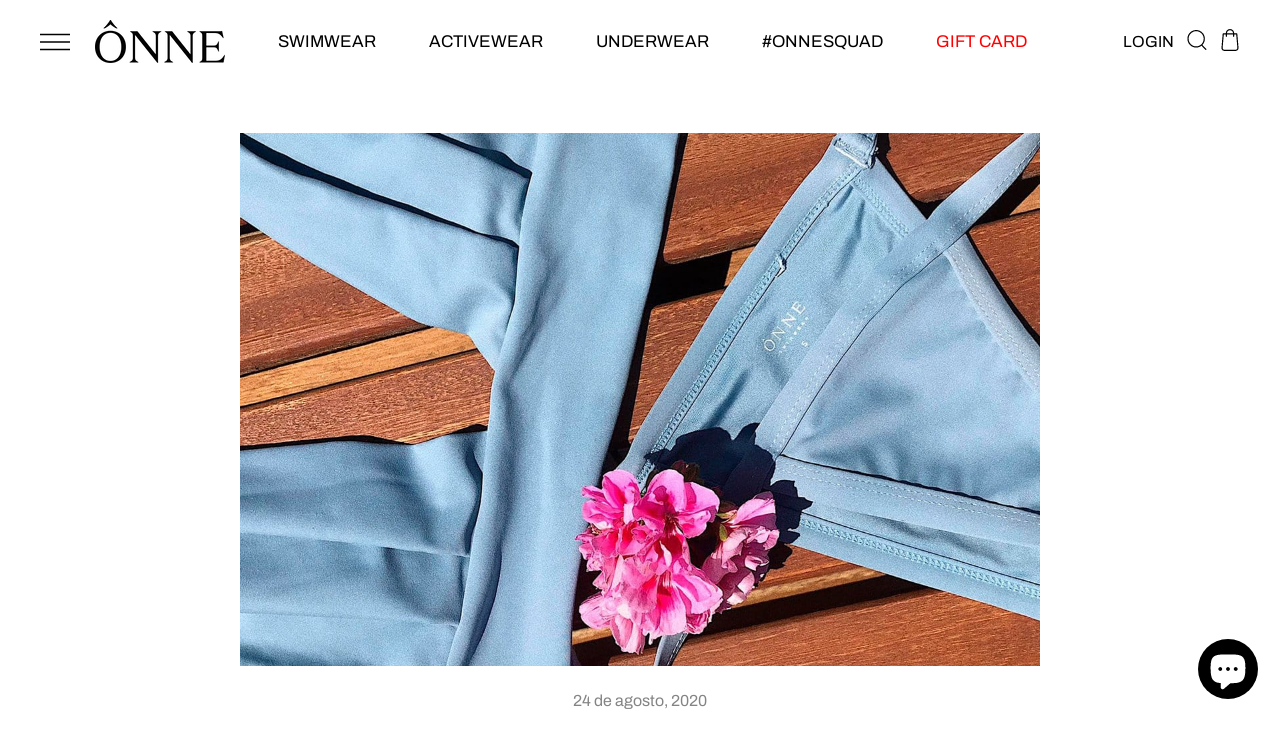

--- FILE ---
content_type: text/css
request_url: https://onneswimwear.com/cdn/shop/t/79/assets/custom_style.css?v=42718262724380247481767763175
body_size: 12157
content:
*:focus{outline:none!important}.js-drawer-open .main-content:after,.js-drawer-closing .main-content:after{background:transparent!important}.site-header__logo{margin:0}.site-header__search-input{font-size:16px;font-weight:400}.cart-link .icon--bag{width:20px;height:22px}.site-header{padding:20px 0;box-shadow:none}.site-nav__link--underline:after{border-bottom:2px solid #d7a495}.site-nav--has-dropdown .site-nav__link--underline:after{border-bottom:2px solid #d7a495}.site-nav__item{margin:0 10px}.slideshow__slide .hero__link a.site-nav__icons svg.icon--bag{width:20px;height:24px}.collection-custom-collection-1 .grid-product{clear:none!important}.collection-custom-collection-3 .grid--uniform .medium-up--one-half:nth-of-type(odd),.collection-custom-collection-3 .grid .medium-up--one-half:nth-of-type(odd){clear:both}div#qab_bar{letter-spacing:.05em;text-transform:uppercase;padding:18px 10px 15px!important;background-color:#329821!important;color:#fff!important}span#qab_message{font-size:16px!important}.doubly-wrapper{display:inline-block!important;vertical-align:middle;text-decoration:none;padding:0;white-space:nowrap;color:#363946;float:none!important}.doubly-nice-select .option.selected{font-weight:400!important}.hero .slick-dots{right:50px;top:50%;bottom:inherit!important}@media (min-width: 0px){.hero .slick-dots{width:auto;left:inherit}}@media (min-width: 690px){.hero .slick-dots{width:50px;left:20px}}.hero .slick-dots li{margin:15px 0!important;width:12px;height:12px;display:block}.hero .slick-dots li button:before{width:12px;height:12px;background:#000;opacity:.3}.slick-slider .slick-dots li.slick-active,.slick-slider .slick-dots li.slick-active button,.slick-slider .slick-dots li.slick-active button:before{width:12px;height:12px}.slick-dots li button:hover:before,.slick-dots li button:focus:before{opacity:1}.hero .slick-dots li.slick-active button:after{position:absolute;left:-4px;top:-4px;width:20px;height:20px;content:"";border:1px solid #000;border-radius:100%}.home_featured_collections .collection-image--square{padding-bottom:70%}.home_featured_collections{padding:0}.home_featured_collection{padding:0;margin:30px 0}.slideshow__slide .hero__link a{font-size:16px;padding:0 30px;height:50px;line-height:50px;letter-spacing:0}.hero__text-content .hero__link{margin-top:35px}.collection-item__title--overlaid-box>span{color:#fff;font-weight:300;font-size:32px;line-height:32px;background:transparent;text-transform:uppercase;letter-spacing:1px}.collection-item--overlaid-box:hover .collection-item__title--overlaid-box>span{color:#be8080}.collection-item:not(.collection-item--below):after{content:"";position:absolute;top:0;right:0;bottom:0;left:0;background-color:#000;opacity:.2;transition:opacity .8s ease}.collection-item:hover:not(.collection-item--below):after{opacity:.5}.section-header__title{margin-bottom:0;font-size:38px;line-height:44px;text-align:left;text-transform:uppercase;color:#000;font-weight:700}.section-header__title span{display:block;font-size:28px;line-height:28px;color:#e9c6ab}.section-header{margin-bottom:20px}.grid-product__title{font-weight:400;font-size:14px;line-height:20px;letter-spacing:1px;text-transform:uppercase;margin-bottom:0}.grid-product__price{font-size:14px;line-height:20px;text-align:center;text-transform:uppercase;margin:0;font-weight:600}span.ctm_color_count{font-size:14px;font-weight:600;color:#000;text-transform:uppercase}a.section-header__link{font-style:normal;font-weight:400;font-size:14px;line-height:14px;letter-spacing:.1em;text-transform:uppercase;color:#000;height:50px;padding:0 35px;line-height:50px}a.section-header__link:hover{background:#000;color:#fff}.grid-product__tag.grid-product__tag--sold-out{background-color:#000;color:#fff;padding:10px;border-radius:0 0 0 12px;text-transform:uppercase;font-size:12px;letter-spacing:1px}.grid-product__meta_cv{padding:20px 0 6px}.grid-product__meta{padding:0;text-align:left;display:flex;justify-content:space-between}.grid-product__meta_cv .new__label{font-size:20px;text-transform:uppercase;font-weight:700;display:block;line-height:20px;margin-bottom:5px}.quick-product__btn{background:#000c;padding:0 15px;height:50px;line-height:50px;font-size:16px;left:0;right:0;text-transform:uppercase}.grid-product__content:hover .grid-product__title{color:#000;text-decoration:underline}.footer__title{margin-bottom:15px;font-size:21px;line-height:25px;letter-spacing:0;text-transform:uppercase;font-weight:700}.site-footer .site-footer__linklist a{font-size:14px;line-height:27px;padding:0;text-transform:uppercase}.site-footer .site-footer__linklist a:hover{color:#000}.site-footer .footer__collapsible p{font-size:14px;line-height:24px}.footer__social li a{color:#d7a495}.footer__social li a:hover{color:#fff}.footer__newsletter,.footer__newsletter-input{max-width:100%}.footer__newsletter-input{max-width:100%;border:0;background:#fff;color:#9b9797;height:50px;padding:0 10px;line-height:50px;font-size:16px!important}.footer__newsletter-input::-webkit-input-placeholder{color:#9b9797}.footer__newsletter-input::-moz-placeholder{color:#9b9797}.footer__newsletter-input:-ms-input-placeholder{color:#9b9797}.footer__newsletter-input:-moz-placeholder{color:#9b9797}.footer__newsletter-btn .icon{display:none}.footer__newsletter-btn-label{display:block;font-size:16px;line-height:16px;text-align:center;letter-spacing:.1em;font-weight:400;text-transform:uppercase}.footer__newsletter-btn{position:absolute;top:50%;transform:translateY(-50%);right:0;color:#fff;height:50px;background:#d7a495;padding:0 15px}.payment-icons .icon{width:30px;height:30px;filter:grayscale(1)}ul.inline-list.payment-icons{padding-top:15px;border-top:1px solid rgba(255,255,255,.2)}.site-footer{padding-bottom:20px}ul+.footer__small-text{padding:7.5px 0 0}p.footer__copy-text{text-align:center;font-weight:400;font-size:14px;line-height:1.3em;margin:10px 0 20px;color:#9a9a9a}.cart-link__bubble--visible{display:block;position:absolute;top:-3px;right:-5px;width:15px;height:15px;background-color:#000;border:0;border-radius:50%;font-size:9px;text-align:center;line-height:17px;color:#fff;font-weight:400}button.site-nav__link.js-drawer-open-nav svg{width:30px;height:20px;float:left}.collection-content{padding-top:30px}.breadcrumbs__cv{margin-bottom:20px;margin-top:20px}.collection-content .page-full{padding:0 80px}.drawer a.view_cart_btn{background:#fff;color:#000;margin-bottom:4px;letter-spacing:0;font-weight:400;font-size:9px;border:1px solid #ffffff}.drawer .cart__checkout{letter-spacing:0;font-weight:400;font-size:14px}.modal--square .modal__centered-content::-webkit-scrollbar{width:6px}.modal--square .modal__centered-content::-webkit-scrollbar-track{background:#eaeaea}.modal--square .modal__centered-content::-webkit-scrollbar-thumb{background:#d7a495}.modal--square .modal__centered-content::-webkit-scrollbar-thumb:hover{background:#ab7667}.product-single__title{margin-bottom:10px;font-size:30px;line-height:38px;font-weight:400;text-transform:uppercase}.js-qty__adjust--minus{border-right:0}.js-qty__adjust--plus{border-left:0}.js-qty__adjust{padding:0 10px}.js-qty__adjust:hover{background:transparent}.product__quantity label{display:none}.variant-input-wrap{min-width:200px}.variant-input-wrap select{width:100%}.product__price{margin:0 5px 10px 0;font-size:28px;line-height:32px;display:inline-block;font-weight:700}.social-sharing__title{display:none}.product-single__meta .social-sharing{margin-top:30px;text-align:left;border-top:1px solid #9B9797;padding:15px 0}.social-sharing__link{color:#d7a495}.social-sharing .icon{height:22px;width:22px}nav.breadcrumb a{color:#000;text-transform:capitalize;font-size:17px}.breadcrumb .divider{color:#000;margin:0 5px;font-size:17px}.breadcrumb span.current{font-size:17px;color:#000;font-weight:600}.collapsibles-wrapper ul#tabs-nav{margin:0;list-style-type:none;display:flex;justify-content:space-around;border-bottom:1px solid #9B9797}.collapsibles-wrapper ul#tabs-nav li{width:100%;margin:0;padding:0 0 10px}.collapsibles-wrapper ul#tabs-nav li a{color:#9b9797;font-weight:400;font-size:16px;line-height:16px}.collapsibles-wrapper ul#tabs-nav li.active a{color:#000}.collapsibles-wrapper ul#tabs-nav li.active a:after{position:absolute;left:0;right:0;bottom:-1px;background:#000;height:1px;width:100%}.collapsibles-wrapper--border-bottom{border-bottom:0}.collapsibles-wrapper .tab-content{padding:15px 0}.collapsibles-wrapper .tab-content p{margin-bottom:0;font-style:normal;font-weight:400;font-size:16px;line-height:26px}.product-single__description.rte{margin:0}.product-single__meta .social-sharing{float:left;width:100%}.collapsibles-wrapper .tab-content img{float:left;max-width:150px}.collapsibles-wrapper .tab-content table{float:right;width:calc(100% - 160px);text-align:center;border-spacing:0;background:#fff}.collapsibles-wrapper .tab-content table td{text-align:center;padding:7px 10px;background:transparent}.collapsibles-wrapper .tab-content table tr:nth-child(2n){background:#d7a49533}.collapsibles-wrapper .tab-content table tr:nth-child(odd){background:#fff}.product-single__form{margin-bottom:30px;margin-top:20px}.color-swatch{width:30px;height:30px;border-radius:100%;overflow:hidden}.color-swatch:before{border-radius:100%;overflow:hidden}.variant-input-wrap input[type=radio]:checked+label{box-shadow:0 0 0 1px #000}.variant-input-wrap label.color-swatch{padding:0;border:4px solid #fff;box-shadow:none}.color-swatch:before{border:0}.variant-input-wrap label.color-swatch.color-swatch--white:before{border:1px solid #707070}.variant-input-wrap input[type=radio]:checked+label.color-swatch.color-swatch--white:before{border:0px solid #707070}.variant-wrapper.option-talla .variant-input,.variant-wrapper.option-size .variant-input{display:block}.variant-wrapper.option-talla,.variant-wrapper.option-size{padding:15px 0;border-top:1px solid #707070;border-bottom:1px solid #707070;margin-bottom:20px}.variant-wrapper.option-talla .variant-input-wrap,.variant-wrapper.option-size .variant-input-wrap{margin-bottom:0}.variant-wrapper.option-talla .variant-input-wrap .variant-input:last-child label,.variant-wrapper.option-size .variant-input-wrap .variant-input:last-child label{margin-bottom:0}.variant-wrapper.option-talla .variant-input-wrap label,.variant-wrapper.option-size .variant-input-wrap label{width:100%;margin:0 0 10px 1px}.variant-wrapper.option-talla .variant-input-wrap label,.variant-wrapper.option-size .variant-input-wrap label{box-shadow:none;padding:7px;margin-bottom:5px}.variant-wrapper.option-talla .variant-input-wrap label:hover,.variant-wrapper.option-size .variant-input-wrap label:hover,.variant-wrapper.option-talla .variant-input-wrap input[type=radio]:checked+label,.variant-wrapper.option-size .variant-input-wrap input[type=radio]:checked+label{box-shadow:none;background:#e2e2e2}.product-single__form .add-to-cart{font-size:20px;letter-spacing:0;font-weight:600}.product__price.on-sale{color:#bd0000}#shopify-section-product-recommendations .section-header__title{font-size:35px;line-height:38px;font-weight:700}.breadcrumb{text-align:left;font-size:16px;margin:0}.breadcrumbs_cv{padding:15px 0}.template-product .breadcrumb{margin:0}.template-cart .page-content{padding-top:45px;max-width:1220px}.cart_pro_img{margin-bottom:15px}.cart__row--table-large .grid__item.cart_pro_img{max-width:152px}a.h4.cart__product-name{font-style:normal;font-weight:700;font-size:16px;line-height:16px;text-transform:uppercase;letter-spacing:0px;margin-bottom:5px}.cart_pro_remove{margin-bottom:0}.cart_pro_data{display:block;margin-bottom:30px}.cart_pro_remove a{padding:0;margin-top:10px;letter-spacing:0;min-width:inherit;text-transform:capitalize;text-decoration:underline;color:#848484}.cart_pro_remove a:hover{color:#000}.cart__product-meta{font-size:14px;line-height:22px;text-transform:uppercase;color:#000;font-weight:600;margin-bottom:10px}.cart__row:first-child *{color:#000}.cart_pro_remove .btn.btn--secondary{border:0}.cart_pro_remove .btn.btn--secondary:hover svg path{fill:#d7a495}.cart__price{display:block;color:#848484;font-size:16px;line-height:16px;text-transform:uppercase;font-weight:600;margin-bottom:5px}.cart__row:after{position:absolute;left:0;right:0;bottom:-20px;background:#9b9797;height:1px;width:100%;content:""}.cart_qty{position:relative;display:inline-block}.cart__update{display:inline-block!important;width:40px!important;max-width:inherit!important;height:40px;padding:0;border:0;min-width:inherit;margin:0 15px 0 0!important}.cart__update svg{width:30px;height:30px}.cart__row{position:relative;margin-bottom:40px}.cart__footer{position:fixed;bottom:0;left:0;right:0;padding:15px 40px;background:#fff;box-shadow:0 0 3px #ccc;z-index:9}.cart__row:first-child:after,.cart__row:last-child:after{display:none}.cart__row:last-child{border-top:0;padding-top:20px}.continue_shoping{margin-top:30px}.cart__update+.cart__checkout{margin-left:0;letter-spacing:0;font-size:14px;font-weight:400}.cart__checkout{margin-left:0;letter-spacing:0;font-size:14px;font-weight:400}.continue_shoping a{text-transform:uppercase;text-align:center}p.cart_sub_total_t{text-transform:uppercase}.continue_shoping a:after{display:none!important}.continue_shoping a{border:1px solid #848484!important;padding:8px 30px;font-size:14px;color:#848484}.continue_shoping a:hover{background:#383838;color:#fff}p.cart_sub_total_p{font-size:26px;font-weight:700;color:#000;text-transform:uppercase;margin:0}p.cart_sub_total_p+p{margin:0}.continue_shoping{margin:13px 0!important}body.template-cart{padding-bottom:50px}button.btn.cart__checkout.needsclick{display:inline-block;margin:0 auto;width:200px;max-width:inherit;letter-spacing:0;font-size:14px;font-weight:400}.cart__checkout-wrapper{margin:12px 0}body.template-cart h1.section-header__title{font-size:30px;line-height:35px}body.template-cart .section-header p{margin:20px 0}.rte.background-media-text__subtext p{font-style:normal;font-weight:300;font-size:28px;line-height:28px}.side-bar__linklist li a{font-weight:400;font-size:16px;line-height:50px;text-transform:uppercase}.side-bar__linklist li a.active{text-decoration:underline}.acc__card{position:relative}.acc__title{background:#fff;color:#212121;cursor:pointer;display:block;padding:1.5em 1.5em 1.5em 0;position:relative;text-align:left;border-bottom:1px solid #9B9797}.acc__title:after{width:1px;height:16px;border-right:1px solid #000;position:absolute;right:8px;content:" ";top:28px;-webkit-transition:all .2s ease-in-out;transition:all .2s ease-in-out}.acc__title:before{width:16px;height:1px;border-bottom:1px solid #000;position:absolute;right:0;content:" ";top:36px;-webkit-transition:all .2s ease-in-out;transition:all .2s ease-in-out}.acc__title.active:after{-webkit-transform:rotate(270deg);transform:rotate(270deg);-webkit-transition:all .2s ease-in-out;transition:all .2s ease-in-out;top:29px;right:7px}.acc__title.active:before{-webkit-transform:rotate(360deg);transform:rotate(360deg);-webkit-transition:all .2s ease-in-out;transition:all .2s ease-in-out}.acc__panel{display:none;margin:0;padding:0 0 1.5em;text-align:left;font-style:normal;font-weight:400;font-size:16px;line-height:26px;color:#9b9797}.acc__title.active{border-bottom:0}.acc__title.active+.acc__panel{border-bottom:1px solid #9B9797}#shopify-section-page-contact-template h2.section-header__title{text-transform:capitalize;margin-bottom:30px}#shopify-section-page-contact-template input,#shopify-section-page-contact-template select{border:1px solid #9B9797;max-width:100%;padding:0 10px;border-radius:0;height:50px;line-height:50px}#shopify-section-page-contact-template textarea{border:1px solid #9B9797}div#shopify-section-page-contact-template .submit_btn{float:left;background:#000}div#shopify-section-page-contact-template .submit_btn{float:left;background:#000;height:50px;padding:0 20px;width:100%;max-width:200px;font-size:16px;font-weight:400;letter-spacing:2px}@media only screen and (min-width: 769px){.header-item--logo,.header-layout--left-center .header-item--logo,.header-layout--left-center .header-item--icons{-webkit-box-flex:0 0 195px!important;-ms-flex:0 0 195px!important;flex:0 0 195px!important}}.page-help-faq .section-header__title{margin-bottom:40px}#shopify-section-size-guide-info-image h2.section-header__title{text-transform:inherit;margin-bottom:40px}#shopify-section-size-guide-info-image h4{font-style:normal;font-weight:400;font-size:28px;line-height:28px;text-transform:uppercase;color:#000;margin-bottom:40px;letter-spacing:1px}#shopify-section-size-guide-info-image .rte strong{font-style:normal;font-weight:400;font-size:28px;line-height:26px;color:#000}div#shopify-section-size-guide-info-image{margin-bottom:50px}.fit_table_section .section_title h3{font-style:normal;font-weight:400;font-size:28px;line-height:28px;text-transform:uppercase;color:#000;margin-bottom:30px}.fit_table_section{margin-bottom:70px}.fit_table_section table{border-spacing:0}.fit_table_section table thead th{background:#d7a495;font-weight:400}.fit_table_section table td,.fit_table_section table th{padding:10px 25px;text-transform:uppercase}.fit_table_section table tr:nth-child(2n) td{background:#f7edea}.sidebar_stcky{top:150px;position:-webkit-sticky;position:sticky}#shopify-section-page-contact-template .index-section .page-width{padding:0}html .transition-body #shopify-section-header #CartDrawer.drawer.drawer--is-open{top:0!important}#CartDrawer .drawer__fixed-header{height:50px;overflow:visible;background:#000}div#CartContainer>p.appear-animation.appear-delay-3{text-align:center;padding:15px;font-size:16px}#CartDrawer .drawer__close-button{padding:0;right:-6px}.drawer__title{font-weight:400;font-size:18px;line-height:18px;text-transform:uppercase;color:#fff;padding:0}#CartDrawer .drawer__header{height:50px}#CartDrawer .drawer__close-button svg{color:#fff}.drawer__title svg{margin-right:10px}.drawer__title svg path{fill:#fff}.js-drawer-open .main-content:after,.js-drawer-closing .main-content:after{background-color:#000}.ajaxcart__product-name+.ajaxcart__product-meta{padding-top:2px;color:#9b9797}.ajaxcart__product-name--wrapper{margin-bottom:2px}.ajaxcart__quantity{margin-top:10px}.ajaxcart__note{display:none;font-size:13.6px;opacity:1;margin-bottom:10px;text-align:center}.article__title{font-size:20px;line-height:normal;text-transform:inherit;font-weight:600}.article__date{margin-bottom:10px;font-size:16px;line-height:16px;color:#848484;margin-top:0}.article__grid-meta{margin-bottom:50px}.rte.article__excerpt{font-style:normal;font-weight:400;font-size:14px;line-height:26px;margin-top:5px;color:#848484}.read_more_btn{height:50px;padding:0 15px;line-height:50px;letter-spacing:.1em;text-transform:uppercase;width:100%;max-width:200px;font-size:16px}.read_more_btn:hover{background:#000;color:#fff}.pagination .next,.pagination .prev{width:30px;height:30px;line-height:30px}.pagination .next a,.pagination .prev a{padding:8px 0;line-height:30px}div#shopify-section-blog-template .grid.grid--uniform .grid__item.article_item .grid__inner{padding:0 15px}#shopify-section-article-template h1.section-header__title{line-height:40px;text-transform:inherit;margin-bottom:20px;font-size:30px;text-align:center;font-weight:600;letter-spacing:0}.article__body *{text-align:justify!important;font-size:14px;line-height:24px}#shopify-section-article-template .article__author{margin-top:0;display:inline-block;color:#000;font-size:16px;line-height:16px}#shopify-section-article-template .section-header__shadow{max-width:870px}.article__body{text-align:center;font-size:16px;line-height:26px}.article__body blockquote:before{content:"";background:url(quote.svg) no-repeat center center;width:90px;height:60px;background-size:90px;position:absolute;left:0;top:0;transform:translate(-50%,30%)}.article__body blockquote{padding:40px 0;position:relative;font-size:28px;line-height:38px}.related_product_warpper{float:left;width:100%;margin-top:20px;display:flex;flex-wrap:nowrap;justify-content:center;align-content:stretch;flex-direction:row}footer.site-footer .grid{display:flex;justify-content:center}.pagination a{display:inline-block;font-size:16px;color:#848484}.pagination .page.current{opacity:1;color:#000;text-decoration:underline;font-weight:600}.pagination .next,.pagination .prev{width:auto;height:auto;line-height:30px;background:transparent}.pagination .next span,.pagination .prev span{font-size:12px;color:#383838;position:relative;height:auto;width:auto}.pagination .next .icon{margin-left:5px;color:#383838;width:10px;height:12px}.pagination .prev .icon{margin-right:5px;color:#383838;width:10px;height:12px}@media (min-width: 0px){.related_product_wrapper{width:180px}}@media (min-width: 768px){.related_product_wrapper{width:280px}}.related_title{padding:15px;text-align:center;margin-top:30px;width:100%;float:left;font-size:22px;font-weight:700}.related_title h2{margin:0;font-size:20px;line-height:16px;text-transform:uppercase;font-weight:400}.related_product_wrapper{margin-left:20px;margin-bottom:20px}.related_product_wrapper .prod_image{float:left;width:100%}.prod_details{float:left;width:100%;text-align:center;margin-top:10px}.related_product_wrapper .prod_details h3{margin:0 0 10px;font-size:16px;line-height:16px;text-transform:uppercase;font-weight:400}.doubly-float{display:none!important}.hero .slideshow__slide .hero__image.mobile-hero__image{display:none}.instafeed-section .section-header__title img{max-width:90%;margin:1em 0 .7em}.instafeed-section .section-header{margin-bottom:0}.instafeed-section{margin:-50px 0 0!important}.grid--uniform .medium-up--one-quarter:nth-of-type(4n+1){clear:none}.grid--uniform .medium-up--one-quarter:nth-of-type(4n+1){clear:both}#tabs-nav li:last-child{display:none}.ks-container-with-modal{display:none}.TextInput__FormStyledTextInput-sc-1o6de9f-0::placeholder{color:#9b9797!important;border:0!important;background:#fff!important;height:50px!important;padding:0 10px!important;line-height:50px!important;font-size:16px!important;border-radius:0!important}.TextInput__FormStyledTextInput-sc-1o6de9f-0{border:0!important;background:#fff!important;height:50px!important;padding:0 10px!important;line-height:50px!important;font-size:16px!important;border-radius:0!important}.Button__FormStyledButton-p2mbjt-0{height:50px!important;background:#d7a495!important;padding:0 15px!important;font-weight:300!important;border-radius:0!important}#CartDrawer{z-index:2147483648}#vat_edit,#vat_submit{background:#363946!important}.quick-product__btn{display:none}.site-nav__link--icon{padding-left:5px;padding-right:5px;text-transform:uppercase}.site-nav__menu-toggle{display:flex;align-items:center;margin-left:-5px}.header-item--icons .site-nav{margin-right:-5px}.site-nav__menu-toggle button.site-nav__link{margin-right:20px}.background-media-text__text{background:transparent;width:100%;max-width:600px}.background-media-text__inner{position:absolute;z-index:1;width:100%;top:50%;transform:translateY(-50%)}.background-media-text__text p.h3{font-size:71px;font-weight:700;color:#fff}.background-media-text__text .background-media-text__subtext p{font-size:27px;color:#fff}.background-media-text__text a.btn{background:transparent!important;border:1px solid #fff;font-size:16px;font-weight:400;letter-spacing:0;height:42px;line-height:42px;padding:0 20px;min-width:130px}.background-media-text__text a.btn:hover{background:#ffffffa6!important;border:0;color:#000}.type-advanced .rte--strong,.type-product .rte--strong{font-size:56px;line-height:60px}.type-advanced .promo-grid__content:not(.promo-grid__content--boxed):not(.promo-grid__content--sale) a,.type-simple .promo-grid__content:not(.promo-grid__content--boxed):not(.promo-grid__content--sale) a{letter-spacing:0;font-size:18px;font-weight:600}.promo-grid__text .btn:hover{background:#ffffffa6!important;color:#000!important}.newsletter__input-group{max-width:350px;display:block}.newsletter-section p.h3{margin-bottom:70px;font-size:32px;line-height:42px;color:#000}.newsletter-section .input-group-field{min-width:100%;border:0;border-bottom:1px solid #d2d2d2;text-align:center;line-height:50px;height:50px;padding:0 10px;margin-bottom:50px;font-size:14px}.newsletter-section .input-group-field:focus{border:0;border-bottom:1px solid #d2d2d2}.newsletter-section .input-group-btn{justify-content:center}.newsletter-section .input-group-btn button.btn{background:transparent;color:#848484;border-color:#848484;letter-spacing:0;font-size:14px}.newsletter-section .input-group-btn button.btn:hover{background-color:#848484!important;color:#fff}ul.social-items li{display:inline-block;padding:0 20px}ul.social-items li a{font-size:12px}.home-social-link h2.section-header__title{font-size:21px;font-weight:700;line-height:21px;margin-bottom:40px;margin-top:95px}.drawer-menu-header ul{display:flex;text-align:center;border-bottom:1px solid #ccc;justify-content:space-between;margin-bottom:40px}.drawer-menu-header{margin:0 -15px;display:block}.drawer-menu-header ul li a{padding:3px 0;display:block;font-size:16px;text-transform:uppercase;color:#818181!important;font-weight:600}.drawer__header{border:0}.drawer-menu-header ul li a:hover{color:#000!important}.mobile-nav__link.mobile-nav__link--top-level{font-size:32px;font-weight:700;line-height:40px}.mobile-nav__toggle button{border:0}.mobile-nav__sublist .mobile-nav__link{font-size:24px;line-height:32px;font-weight:400;padding:5px 25px 5px 15px}.mobile-nav__sublist .mobile-nav__link[data-active=true]{font-weight:600}.mobile-nav__item:after{display:none}.mobile-nav__link:active,.mobile-nav__faux-link:active,.mobile-nav__toggle button:active,.mobile-nav__toggle .faux-button:active{background:transparent}.mobile-nav__item--secondary button.collapsible-trigger:before{content:"+";font-size:21px;line-height:21px;display:inline-flex;width:15px;text-align:center}.mobile-nav__item--secondary button.collapsible-trigger.is-open:before{content:"--";letter-spacing:-5px}.mobile-nav__item--secondary a.mobile-nav__link{font-size:14px;text-transform:uppercase;line-height:27px;padding:0 15px;color:#000}.header-item--navigation-main .site-nav__link{font-size:17px;line-height:21px}.site-nav__link--underline.site-nav__link--active{font-weight:600}.site-nav__link--underline:after{border-bottom:2px solid #000}.site-nav__link--underline.site-nav__link--active:after,.site-nav__item:hover .site-nav__link--underline:after{border-bottom:2px solid #000}.site-nav__item .site-nav__link--underline.site-nav__link--active:after{right:0}.mobile-nav__grandchildlist:before{display:none}.mobile-nav__grandchildlist .mobile-nav__link{font-size:20px;line-height:26px}.collapsible-trigger__icon--circle{border:0}.collapsible-trigger__icon{height:20px;width:20px}.collapsible-trigger__icon .icon{width:20px;height:20px}.customer--page .section-header__title{font-weight:400}.customer--page .section-header{margin-bottom:40px}.customer--page label{color:#848484;font-size:14px;position:absolute;pointer-events:none;left:0;right:0;text-align:center;top:13px;text-transform:inherit;letter-spacing:0;font-weight:400;transition:.2s ease all;-moz-transition:.2s ease all;-webkit-transition:.2s ease all}.customer--page .input-field{position:relative;margin-bottom:40px}.customer--page .input-field input{margin:0;border-width:0;border-bottom-width:1px;text-align:center;font-size:14px;font-weight:500;height:48px;line-height:48px}.customer--page .input-field input:focus~label,.customer--page .input-field input:not(:placeholder-shown)~label{top:-15px;font-size:12px;color:#000}#CustomerLoginForm,#RecoverPasswordForm,#create_customer{max-width:500px;margin:0 auto}.toggle-password{position:relative;height:10px;width:40px;float:right;margin-top:-25px;cursor:pointer;font-family:Montserrat,sans-serif}.toggle-password:before{content:"Show";font-size:10px;text-transform:uppercase;color:#848484;position:absolute;right:0;top:0;text-align:center;width:100%}.toggle-password.fa-eye-slash:before{content:"Hide"}.customer--page button,.customer--page .button{height:48px;font-size:16px;letter-spacing:0;font-weight:400}.customer--page p.cust_link{font-size:14px;color:#848484}.customer--page p.cust_link a{color:#000;text-decoration:underline}.customer--page p.cust_link.small{font-size:10px;margin-top:-10px}div#shopify-section-blog-template .grid.grid--uniform .grid__item.article_item:nth-child(1),div#shopify-section-blog-template .grid.grid--uniform .grid__item.article_item:nth-child(2){width:50%}div#shopify-section-blog-template .grid.grid--uniform .grid__item.article_item{clear:none}#shopify-section-blog-template .grid.grid--uniform .grid__item.article_item:nth-of-type(3),#shopify-section-blog-template .grid.grid--uniform .grid__item.article_item:nth-of-type(6),#shopify-section-blog-template .grid.grid--uniform .grid__item.article_item:nth-of-type(9),#shopify-section-blog-template .grid.grid--uniform .grid__item.article_item:nth-of-type(12),#shopify-section-blog-template .grid.grid--uniform .grid__item.article_item:nth-of-type(15),#shopify-section-blog-template .grid.grid--uniform .grid__item.article_item:nth-of-type(18){clear:both}.article_container{max-width:800px;margin:0 auto}div#shopify-section-article-template .page-content{padding-top:50px}.article_container .article__feature_image{margin-bottom:20px}.social-sharing{text-align:left}.social-sharing h4{display:inline-block;font-size:14px;color:#000;letter-spacing:0;font-weight:400;margin:0 30px 0 0;font-weight:600}.social-sharing__link .icon{display:none}a.social-sharing__link span.visually-hidden{font-size:14px;width:auto;height:auto;position:relative;color:#848484;text-transform:uppercase;font-weight:600}.template-page h1.section-header__title{text-align:center}.template-page .section-header{margin-bottom:40px}.page-body-content p,.page-body-content span{font-size:14px}.press-text-columns-section .grid__column{padding:0 15px}.press-text-columns-section .grid__column h3{font-size:20px;line-height:28px;color:#000;font-weight:600}.press-text-columns-section .grid__column .rte-setting p{font-size:14px;color:#848484}#shopify-section-help-faq h4.group_title{font-size:18px;letter-spacing:0;font-weight:600;margin:60px 0}#shopify-section-help-faq .acc__title:before{transform:rotate(45deg);right:11px}#shopify-section-help-faq .acc__title:after{transform:rotate(45deg)}#shopify-section-help-faq .acc__title.active:after{transform:rotate(-45deg)}#shopify-section-help-faq .acc__title.active:before{transform:rotate(135deg)}.brand-sport-section .section-header{margin-bottom:100px}.brand-sport-section .section-header .section-header__title{margin-bottom:20px}.brand-sport-section .section-header .rte p{font-size:20px;line-height:normal;color:#383838}.brand-sport-section .column_header{padding:50px 0}.brand-sport-section .column_header h2{font-weight:400;font-size:38px;color:#000}.brand-sport-section .column_header p{font-size:14px;color:#848484;line-height:26px}.brand-sport-section .column_img img{width:100%}.wrapper{position:relative;overflow:hidden;padding-bottom:50%;max-width:920px;margin:0 auto 70px}.wrapper video{position:absolute;left:0;top:0;width:100%;height:100%;object-fit:cover}.playpause{background-image:url("data:image/svg+xml,%3Csvg xmlns='http://www.w3.org/2000/svg' version='1.1' xmlns:xlink='http://www.w3.org/1999/xlink' xmlns:svgjs='http://svgjs.com/svgjs' width='512' height='512' x='0' y='0' viewBox='0 0 189.524 189.524' style='enable-background:new 0 0 512 512' xml:space='preserve' class=''%3E%3Cg%3E%3Cg xmlns='http://www.w3.org/2000/svg'%3E%3Cg%3E%3Cpath clip-rule='evenodd' d='m94.762 180.048c47.102 0 85.286-38.183 85.286-85.286 0-47.102-38.183-85.286-85.286-85.286-47.102 0-85.286 38.184-85.286 85.286s38.184 85.286 85.286 85.286zm0 9.476c52.335 0 94.762-42.427 94.762-94.762 0-52.336-42.427-94.762-94.762-94.762-52.336 0-94.762 42.426-94.762 94.762 0 52.335 42.426 94.762 94.762 94.762z' fill-rule='evenodd' fill='%23ffffff' data-original='%23000000' class=''%3E%3C/path%3E%3C/g%3E%3Cg%3E%3Cpath clip-rule='evenodd' d='m119.386 94.762-43.577-29.051v58.103zm8.804-5.519c3.939 2.626 3.939 8.413 0 11.039l-51.545 34.364c-4.408 2.939-10.313-.222-10.313-5.52v-68.727c0-5.298 5.905-8.458 10.313-5.519z' fill-rule='evenodd' fill='%23ffffff' data-original='%23000000' class=''%3E%3C/path%3E%3C/g%3E%3C/g%3E%3C/g%3E%3C/svg%3E");background-repeat:no-repeat;width:140px;height:140px;cursor:pointer;position:absolute;left:0%;right:0%;top:-40%;bottom:0%;margin:auto;background-size:130px;background-position:center}.brand-video-section .section-header__title{text-transform:inherit;margin-bottom:10px}.brand-text-column .grid__column .rte-setting p{font-size:14px;color:#848484}.brand-text-column .grid__column .rte-setting p strong{color:#000}.brand-featured-content-section h2{font-weight:400;font-size:38px}.brand-featured-content-section .rte p{color:#848484;font-size:14px;line-height:26px}.brand-featured-content-section{margin:75px 0!important;display:inline-block;width:100%}ul.social-items li a:hover{color:#000}.form-error,.errors{font-size:14px}.page-content--product{padding-top:0;padding-bottom:0}.ctm_thumbnail.product__thumbs--beside.product__thumbs-placement--left{display:none}.grid-product__content .grid-product__image-mask .swiper-container{width:100%;height:100%;position:absolute;left:0;top:0;opacity:0;visibility:hidden}.grid-product__content .grid-product__image-mask:hover .swiper-container{opacity:1;visibility:visible}.grid-product .swatch .header{display:none}.grid-product .color.swatch-element label.color-swatch{margin:0;padding:0;border:3px solid #fff;box-shadow:none}.grid-product .swatch .swatch-element.ctm_active label.color-swatch{box-shadow:0 0 0 1px #000}.grid-product .swatch .swatch-element.ctm_active label.color-swatch.color-swatch--white:before{border:0px solid #707070}.grid-product .swatch .swatch-element:not(.ctm_active) label.color-swatch.color-swatch--white:before{border:1px solid #707070}.grid-product .color-swatch{width:25px!important;height:25px}.grid-product .swatch .tooltip{font-size:10px;padding:5px;width:70px;display:none}.grid-product .swatch{margin:10px 0 0}.grid-product .swatch input:checked+label{-webkit-box-shadow:0px 0px 0px 1px rgba(0,0,0,.8);-moz-box-shadow:0px 0px 0px 1px rgba(0,0,0,.8);box-shadow:0 0 0 1px #000c}.grid-product__content .swatch input:checked+label:not(.color-swatch){box-shadow:none}.grid-product .grid-product__image-mask .swiper-pagination{position:absolute;right:0;top:0;bottom:inherit;left:inherit;width:auto;text-align:right;padding-right:5px}.grid-product .grid-product__image-mask .swiper-pagination-bullet{width:6px;height:6px;display:inline-block;opacity:.5;margin:0 2px!important;border-radius:100%;background:transparent;border:1px solid #000;cursor:pointer}.grid-product .grid-product__image-mask .swiper-pagination-bullet-active{opacity:1;background:#000}.grid-product__content .grid-product__image-mask .ctm_hover{position:absolute;left:0;right:0;bottom:0;z-index:5;text-align:center;opacity:0;visibility:hidden;-webkit-transition:all .5s ease-in-out;-moz-transition:all .5s ease-in-out;-o-transition:all .5s ease-in-out;transition:all .5s ease-in-out}.grid-product__content .grid-product__image-mask:hover .ctm_hover{opacity:1;visibility:visible;bottom:15px}.grid-product__content .grid-product__image-mask .ctm_trigger{background:#ffffffa6;padding:14px 30px;width:100%;max-width:90%;text-transform:uppercase;font-size:14px;margin:0 auto;cursor:pointer;display:flex;align-items:center;justify-content:center;font-weight:400}.grid-product__content .grid-product__image-mask .ctm_trigger span{line-height:12px;display:inline-block}.grid-product__content .grid-product__image-mask .ctm_trigger svg{margin-left:10px;width:15px;height:15px;margin-top:-3px}.grid-product__content .add_to_cart_swatch{opacity:0;visibility:hidden;position:absolute;left:0;right:0;bottom:0;width:100%;max-width:90%;margin:0 auto;transform:translateY(100%)}.grid-product__content .add_to_cart_swatch.ctm_active{transform:translateY(0);opacity:1;visibility:visible;-webkit-transition:all .5s ease-in-out;-moz-transition:all .5s ease-in-out;-o-transition:all .5s ease-in-out;transition:all .5s ease-in-out}.grid-product__content .add_to_cart_swatch .swatch{margin:0;padding:5px 0;text-align:center;background:#ffffffa6;display:block;align-items:center;justify-content:center}.grid-product__content .swatch .swatch-element{float:left;display:block;margin:0 2px;width:100%;text-align:center}.grid-product__content .swatch .swatch-element label{width:100%;text-align:center;padding:5px}.grid-product__content .swatch label:not(.color-swatch){background:transparent;border:0;padding:5px;box-shadow:none;height:auto!important;min-width:inherit!important;line-height:14px;font-size:12px}.grid-product .swatch .tooltip:after{border-left:solid transparent 8px;border-right:solid transparent 8px;border-top:solid gray 8px;bottom:-8px;content:" ";height:0;left:50%;margin-left:-10px;position:absolute;width:0}.grid-product .swatch .tooltip{margin-bottom:10px}.ctm_soldout_text{width:100%;padding:6px 10px;color:#fff;background:#ce0000;font-size:12px;display:inline-block;font-weight:400;margin-bottom:3px}.ctm_success_text{width:100%;padding:6px 10px;color:#fff;background:#12a500;font-size:12px;display:inline-block;font-weight:400;margin-bottom:3px}.grid-product__content .swiper-button-prev:after{content:"\f104"!important;font-size:30px;font-family:FontAwesome;color:#000}.grid-product__content .swiper-button-next:after{content:"\f105"!important;font-size:30px;font-family:FontAwesome;color:#000}.collection-custom-collection-1 .page-content,.collection-custom-collection-2 .page-content,.collection-custom-collection-3 .page-content{padding:0}.grid-product__meta-right{margin-left:20px}.grid-product__meta{justify-content:flex-start}.template-collection .grid__item.grid-product.medium-up--one-quarter:nth-of-type(4n+1){clear:both}.collection-custom-collection-2 .grid__item.grid-product.medium-up--one-half .grid-product__image-mask .image-wrap{padding-bottom:calc(75% - 17px)!important}.product-single__description.rte{margin-bottom:30px;font-size:15px;line-height:20px}.additional_content .collapsible-trigger-btn--borders{border:0;text-align:left;padding-left:20px;font-size:20px;letter-spacing:0}.additional_content .collapsible-trigger-btn--borders .collapsible-trigger__icon{display:none}.additional_content .collapsible-trigger-btn--borders:before{content:"\f0d7";position:absolute;left:0;top:50%;transform:translateY(-50%);font-size:20px;font-family:FontAwesome}.additional_content .collapsible-trigger-btn--borders.is-open:before{content:"\f0d8"}.additional_content .collapsible-trigger-btn--borders+.collapsible-content .collapsible-content__inner{border:0;padding-bottom:0;font-size:15px;line-height:20px}.additional_content .collapsible-trigger-btn--borders+.collapsible-content .collapsible-content__inner ul{margin:0;list-style-type:none}.additional_content .collapsible-trigger-btn--borders+.collapsible-content .collapsible-content__inner ul li{border-bottom:1px solid #DEDEDE;display:flex;align-items:center;font-size:15px;line-height:15px;padding:15px 0 15px 55px;position:relative}.additional_content .collapsible-trigger-btn--borders+.collapsible-content .collapsible-content__inner ul li img{margin-right:10px;position:absolute;left:0}.additional_content .collapsible-trigger-btn--borders+.collapsible-content .collapsible-content__inner ul li:last-child{border:0}.additional_content .collapsible-trigger-btn--borders+.collapsible-content .collapsible-content__inner ul li strong{font-weight:500;margin-bottom:5px;display:block}.collection-custom-collection-1 .collection__img .grid-product__image-mask .image-wrap{padding-bottom:calc(75% - 15px)!important;position:relative;background:#000}.collection-custom-collection-1 .collection__img .grid-product__image-mask .image-wrap .grid-product__image{width:100%;height:100%;position:absolute;object-fit:cover;left:0;top:0;opacity:.7}.collection-custom-collection-1 .collection__img.pro__img .grid-product__image-mask .image-wrap .grid-product__image{opacity:1}.collection-custom-collection-1 .collection__img.pro__img .grid-product__image-mask .image-wrap .grid-product__image.lookbook{height:100%}.collection-custom-collection-1 .collection__img h2.collection__title{position:absolute;left:0;right:0;top:50%;margin:0 auto;text-align:center;width:100%;transform:translateY(-50%);max-width:400px}.collection-custom-collection-1 .collection__img h2.collection__title a{color:#fff;font-size:50px;font-weight:700;padding:0 20px;width:100%;display:block}.collection-custom-collection-1 .collection__img.pro__img .grid-product__image-mask .image-wrap .grid-product__image{height:auto;width:100%}.grid-product__content .swatch .swatch-element.cust_sold_out{pointer-events:none;opacity:.8}.grid-product__content .swatch .swatch-element.cust_sold_out:after{position:absolute;content:"";left:-2px;right:0;height:1px;width:100%;background:#848484;top:50%;transform:translateY(-50%);max-width:20px;margin:0 auto}#NavDrawer .drawer__scrollable{padding-left:40px;padding-right:40px}#NavDrawer .mobile-nav{margin-left:0;margin-right:0}.cart__product-qty{text-align:center;margin:0 auto;max-width:80px;padding-top:3px;padding-bottom:3px;font-size:14px!important}.template-product .product-single__meta .product_mobile_recommended,div#vat-cart-new{display:none}.template-cart form.cart .grid .grid__item.medium-up--one-quarter:nth-child(4n+1){clear:both}.newsletter-section--with-divider{border-top:0}.swiper-button-next.swiper-button-disabled,.swiper-button-prev.swiper-button-disabled{pointer-events:all}.desktop_img img.photoswipe__image[alt=lookbook]{display:none}.mobile__collection-navigation{float:left;width:100%;position:-webkit-sticky;position:sticky;top:60px;background:#fff;z-index:9}.mobile__collection-navigation ul{list-style-type:none;text-align:center;margin:0;overflow:auto;white-space:nowrap}.site-header--stuck .mobile__collection-navigation ul{margin:0 0 -10px}.mobile__collection-navigation ul li{display:inline-block;padding:0 5px}.mobile__collection-navigation ul li a{font-size:15px;padding:10px 5px;display:block}.mobile__collection-navigation ul li.active a{font-weight:600;text-decoration:underline}.template-collection.collection-custom-collection-3 .grid__item.medium-up--one-half.ctm_first_img .swiper-slide:not(:first-child){display:none}.template-collection.collection-custom-collection-3 .grid__item.medium-up--one-half.ctm_second_img .swiper-slide:not(:nth-child(2)){display:none}.variant-wrapper.option-talla label.variant__label,.variant-wrapper.option-size label.variant__label{position:relative;width:auto;height:auto;cursor:pointer;padding:10px 0;margin:0;font-size:16px;letter-spacing:0px}.variant-wrapper.option-talla label.variant__label:after,.variant-wrapper.option-size label.variant__label:after{position:absolute;right:0;top:50%;transform:translateY(-50%);content:"";background-image:url(down-arrow.svg);background-repeat:no-repeat;background-position:center center;background-size:16px auto;width:20px;height:20px}.variant-wrapper.option-talla label.variant__label.active_label:after,.variant-wrapper.option-size label.variant__label.active_label:after{transform:rotate(180deg)translateY(50%)}.pro__size-guide label{margin-bottom:20px;font-size:20px;letter-spacing:0;padding-left:20px;position:relative;cursor:pointer}.pro__size-guide label:before{content:"\f0d7";position:absolute;left:0;top:50%;transform:translateY(-50%);font-size:20px;font-family:FontAwesome;float:left}.pro__size-guide label.active_label:before{content:"\f0d8"}.size_chart-table figure.table{margin:0 0 20px;padding:0 20px}.size_chart-table figure.table td,.size_chart-table figure.table th{text-align:center;font-size:14px;padding:5px 10px}.mobile_size{display:none}.template-collection .grid .grid__item.grid-product:nth-of-type(4n+1){clear:both}.whatsapp-float{position:fixed;z-index:1111111;bottom:2.5em;right:1em;transition:.4s ease all}.whatsapp-float svg{width:60px;height:60px}@media (min-width: 769px){.drawer__header,.drawer__fixed-header{height:50px}.drawer__close-button{right:-50px;padding:0}.drawer--left.drawer--is-open{transform:translate(600px)}.drawer--left{width:600px;left:-600px}.header-item--icons{-ms-flex:0 1 170px;flex:0 1 170px}.product__photos.product__photos--beside{margin-left:-40px;width:calc(100% + 40px)}.newsletter-section{padding:120px 0 75px}.ctm_mobile_btn{display:none}.site-footer .footer__item-column{width:auto!important;padding:0 30px}.site-footer .grid{margin:0}.product-single__meta{padding-top:25px;max-width:700px}.product-right__data{position:sticky;bottom:6em;align-self:flex-end}.ctm_sticky_css{display:flex}.js-drawer-open .ctm_sticky_css{display:block}}@media (min-width: 0px){div#qab_bar{padding:1px 10px 0!important}#qab_container{height:18px!important}}@media (min-width: 690px){div#qab_bar{padding:3px 10px 0!important}#qab_container{height:21px!important}span#qab_message{font-size:13px!important}}@media (max-width:1366px){.grid__item.grid-product.medium-up--one-quarter{width:25%}.collection-content .grid--uniform .medium-up--one-quarter:nth-of-type(4n+1){clear:none}.collection-content .grid--uniform .medium-up--one-quarter:nth-of-type(3n+1){clear:both}#shopify-section-size-guide-info-image h2.section-header__title,#shopify-section-size-guide-info-image h4{margin-bottom:30px}#shopify-section-size-guide-info-image .rte p{margin-bottom:15px}}@media (max-width:1120px){.site-nav__item{margin:0}.collection-item__title--overlaid-box>span{font-size:32px;line-height:42px}.home_featured_collections{padding:0 22px;margin:22px 0 0}.collection-content .page-full{padding:0 40px}.collection-content{padding-top:30px}#shopify-section-size-guide-info-image h2.section-header__title{font-size:42px;line-height:42px}#shopify-section-size-guide-info-image h4,#shopify-section-size-guide-info-image .rte strong{font-size:20px;line-height:20px}.background-media-text--size-guide-banner h1.section-header__title,#shopify-section-page-contact-template h2.section-header__title{font-size:42px;line-height:42px}#shopify-section-article-template h1.section-header__title{font-size:42px;line-height:52px}.newsletter-section p.h3{font-size:25px;line-height:32px}.collection-custom-collection-1 .collection__img h2.collection__title a{font-size:40px}}@media (max-width:850px){.site-nav__link,.site-nav__dropdown-link:not(.site-nav__dropdown-link--top-level){font-size:14px!important;padding:7px 5px}span#qab_message{font-size:14px!important}.doubly-nice-select.slim .current .flags{display:none}.header-item--logo,.header-layout--left-center .header-item--logo,.header-layout--left-center .header-item--icons{-webkit-box-flex:0 0 130px;-ms-flex:0 0 130px;flex:0 0 130px}button.btn.cart__checkout.needsclick{width:120px}}@media (max-width:768px){.site-nav__menu-toggle{-webkit-box-flex:0 1 75px;-ms-flex:0 1 75px;flex:0 1 75px;display:flex;align-items:center}.header-item--logo,.header-layout--left-center .header-item--logo{-webkit-box-flex:0 1 auto!important;-ms-flex:0 1 auto!important;flex:0 1 auto!important}.header-item.header-item--navigation{display:none}.site-header__logo a{width:auto!important}.header-layout[data-logo-align=left] .site-header__logo{margin:0}body .doubly-wrapper{display:none!important}.site-nav__link--icon+.site-nav__link--icon{margin-left:5px}a.site-nav__link.site-nav__link--icon.js-drawer-open-cart{padding-right:12px}html .transition-body #shopify-section-header #NavDrawer.drawer.drawer--is-open{top:0!important}.drawer__header{height:auto;border:0}.drawer__close-button{padding:0 10px}.mobile-nav__item,.mobile-nav__link--top-level{font-size:16px;line-height:16px}.mobile-nav__link,.mobile-nav__faux-link,.mobile-nav__toggle button,.mobile-nav__toggle .faux-button{padding:20px 15px}.mobile-nav__toggle button{border-left:0;padding:0;margin:0;width:40px;height:100%;background:transparent}.mobile-nav__has-sublist .collapsible-trigger__icon{right:15px}.mobile-nav__item--secondary a{font-size:16px;line-height:16px;border-bottom:1px solid #e8e8e1;padding:20px 15px!important}.mobile-nav__item--secondary a svg{position:relative;top:3px;margin-right:5px}body #NavDrawer .doubly-wrapper{display:block!important;padding:20px 15px;float:left!important;width:100%}.doubly-nice-select.slim{float:left!important;margin-left:-5px}.doubly-nice-select.right .list{left:0!important;right:inherit!important;background:#fff;box-shadow:none}.hero .slick-dots{left:0;right:0;top:inherit;bottom:5px!important;width:100%;text-align:center}.hero .slick-dots li{margin:0 7px!important;display:inline-block}.collection-item{position:relative;display:block;overflow:hidden;max-width:400px;margin:0 auto 22px}.slideshow__slide .hero__link a{font-size:14px;padding:0 20px;height:42px;line-height:42px;border-width:1px}.collection-item__title--overlaid-box>span{font-size:28px;line-height:34px}.section-header__title{font-size:30px;line-height:34px}.grid-overflow-wrapper .grid__item:first-child{margin-right:0;margin-left:0}.home_featured_collection{padding:0}.grid-product__title,span.ctm_color_count{font-size:12px;line-height:18px}.grid-overflow-wrapper .grid__item,.grid-overflow-wrapper .grid-product__price{font-size:15px}.footer__title{margin:0;padding:20px 0;text-align:left}.section-header__title img{max-width:80%;margin:0 auto}.quick-product__btn{font-size:14px;line-height:42px;height:42px}a.section-header__link{font-size:14px;height:42px;line-height:42px}.grid__item.grid-product.medium-up--one-quarter{width:50%}.collection-content .grid--uniform .medium-up--one-quarter:nth-of-type(3n+1){clear:none}.collection-content .grid--uniform .medium-up--one-quarter:nth-of-type(odd){clear:both}.collection-content .page-full{padding:0 17px}.collection-content{padding-top:15px}.collection-content .breadcrumbs__cv{margin-bottom:15px}.collection-filter__item{margin-bottom:0}.sidebar_stcky{top:0;position:relative}.background-media-text--size-guide-banner{min-height:240px!important}.background-media-text--size-guide-banner+.background-media-text__spacer{display:none}div#shopify-section-page-sidebar{margin-bottom:30px;text-align:center}.side-bar__linklist li a{font-size:14px;line-height:30px}.size-guide-info-image{display:block;text-align:center;margin-bottom:30px}#shopify-section-size-guide-info-image h2.section-header__title{font-size:28px;line-height:34px;margin-bottom:20px}#shopify-section-size-guide-info-image h4,#shopify-section-size-guide-info-image .rte strong{font-size:18px;line-height:18px}.fit_table_section .section_title h3{font-size:18px;line-height:18px;margin-bottom:20px}.fit_table_section{margin-bottom:30px}.page-help-faq .section-header__title{margin-bottom:20px;text-align:center!important}.acc__title{padding:15px 20px 15px 0}.acc__panel{padding:0 0 15px;font-size:14px;line-height:24px}.acc__title:before{top:26px}.acc__title:after{top:18px}.acc__title.active:after{top:19px}.background-media-text--size-guide-banner h1.section-header__title{font-size:28px;line-height:38px}#shopify-section-page-contact-template h2.section-header__title{font-size:28px;line-height:38px;text-align:center!important;margin-bottom:10px}#shopify-section-page-contact-template .rte{text-align:center!important;font-size:14px}div#shopify-section-page-contact-template .submit_btn{max-width:100%}#shopify-section-page-contact-template input,#shopify-section-page-contact-template select,#shopify-section-page-contact-template textarea{margin-bottom:10px}.site-footer .grid__item:after{display:none}.site-footer .grid__item{text-align:left}.grid__item.footer__item--1494301487049,.grid__item.footer__item--1591537881805{width:200px}.footer__social li{display:inline-block;margin:0 5px 20px}.site-footer .site-footer__linklist a{font-size:14px;line-height:26px}.footer__title{font-size:14px;line-height:14px}.footer__newsletter-btn-label{font-size:14px}.site-footer .footer__collapsible p{font-size:14px;line-height:24px}.breadcrumbs_cv{display:none}.product__main-photos .slick-slider .slick-dots li.slick-active,.product__main-photos .slick-slider .slick-dots li.slick-active button,.product__main-photos .slick-slider .slick-dots li.slick-active button:before{width:8px;height:8px}.product__main-photos .slick-slider .slick-dots li,.product__main-photos .slick-slider .slick-dots li button{width:8px;height:8px}.product__main-photos .slick-slider .slick-dots li button:before{background-color:#d7a495;opacity:.3;width:8px;height:8px}.product__main-photos .slick-slider .slick-dots li.slick-active,.product__main-photos .slick-slider .slick-dots li.slick-active button,.product__main-photos .slick-slider .slick-dots li.slick-active button:before{opacity:1}.site-footer{padding-top:10px}.background-media-text__spacer{display:none}.background-media-text--blog-banner{min-height:inherit!important}.rte.background-media-text__subtext p{font-size:14px;line-height:14px}.background-media-text__text h1.section-header__title{margin-bottom:10px!important}.rte.article__excerpt{margin-bottom:20px}.read_more_btn{height:40px;line-height:38px;font-size:14px;max-width:150px}#shopify-section-article-template h1.section-header__title{font-size:22px;line-height:32px}#shopify-section-article-template .article__author,#shopify-section-article-template .section-header .article__date{font-size:12px}.article__body blockquote:before{right:0;margin:0 auto;transform:translateY(20px)}.article__body blockquote{font-size:18px;line-height:26px}.article__body{font-size:14px;line-height:24px}.hero .slideshow__slide .hero__image.mobile-hero__image{display:block}.hero .slideshow__slide .hero__image.desktop-hero__image{display:none}.hero__text-wrap .page-width{padding:0 25px}.hero__text-content{padding:40px 0}.page-width--flush-small{padding:0 17px}.grid-overflow-wrapper .grid__item{width:50%;-ms-flex:0 0 50%;flex:0 0 50%}.header-item.header-item--navigation-main{justify-content:center}.site-header{padding:10px 0}.hero__text-content .hero__link{margin-top:0}.hero__subtitle,.section-header__title span{font-size:18px}.background-media-text__container,.background-media-text__video{position:relative;height:calc(100vh - 80px);min-height:400px}.background-media-text__text{text-align:left}.background-media-text__inner{top:inherit;transform:inherit;bottom:0;left:0}.background-media-text__text p.h3{font-size:45px}.background-media-text__text .background-media-text__subtext p{font-size:18px;line-height:normal}.home-promotion-grid .promo-grid{margin:0 -17px}.type-advanced .rte--strong,.type-product .rte--strong{font-size:37px;line-height:40px}.drawer-menu-header{margin:0}.drawer--left.drawer--is-open{transform:translate(420px)}.drawer--left{width:420px;left:-420px}.newsletter-section p.h3{font-size:14px;line-height:17px;margin-bottom:20px}.newsletter-section .input-group-field{font-size:12px!important;height:50px;line-height:50px;margin-bottom:30px}.newsletter-section .input-group-btn button.btn .form__submit--small{display:none}.newsletter-section .input-group-btn button.btn .form__submit--large{display:block}.home-social-link h2.section-header__title{font-size:14px;margin-bottom:20px}.home-social-link ul.social-items li{padding:0 10px}.home-social-link ul.social-items li a{font-size:12px}.grid__item.footer__item--a062aaed-06b7-499b-ad91-e12212126146{display:none}.mobile-nav__link,.mobile-nav__faux-link,.mobile-nav__toggle button,.mobile-nav__toggle .faux-button{padding:15px}.mobile-nav__item--secondary a.mobile-nav__link{padding:0 15px!important;border:0}.grid-product__meta{display:block}.collection-custom-collection-3 .grid-product__meta{display:flex}.collection-custom-collection-3 .grid-product__meta-right{margin-left:20px}.grid-product__meta_cv{padding-top:10px}.grid-product__price{text-align:left}.type-advanced .btn,.newsletter-section .input-group-btn button.btn{font-size:14px!important;padding:0 15px;height:42px;line-height:42px}div#shopify-section-blog-template .grid.grid--uniform .grid__item.article_item:nth-child(1),div#shopify-section-blog-template .grid.grid--uniform .grid__item.article_item:nth-child(2){width:100%}.background-media-text__text h1.section-header__title{font-size:30px!important}.site-footer .grid__item:first-child{padding-top:0}.brand-sport-section .column_img.tight{margin-top:15px}.brand-sport-section .section-header{margin-bottom:40px}.brand-sport-section .column_header{padding:30px 0 0}.brand-sport-section .column_header h2{font-size:30px}.playpause{width:50px;height:50px}.wrapper{margin-bottom:30px}.brand-featured-content-section h2{font-size:30px}.brand-featured-content-section{margin:40px 0!important}.product__main-photos .slick-list{padding-left:0;padding-right:0}.product__main-photos .slick-slide .product-image-main{margin-right:0}.grid-product__meta-right{margin-left:0}.grid-product__meta_cv{padding-bottom:0}.collection-custom-collection-1 .collection__img h2.collection__title a{font-size:30px}div#NavDrawer{width:100%;left:-100%;max-width:100%}div#NavDrawer.drawer--left.drawer--is-open{transform:translate(100%)}.cart_pro_data{display:block;margin-bottom:0;float:left;width:75%;padding-left:20px;position:relative}.cart_pro_img{width:25%;float:left;margin-bottom:0}.cart__image{margin-bottom:0}a.mobile__remove{position:absolute;right:0;top:0;margin:0}.template-cart form.cart .grid__item{display:flex}.template-cart .cart_pro_data{display:flex;flex-direction:column;justify-content:space-between}.cart_qty+.medium-up--hide{float:right}.cart__price{color:#000}.template-cart form.cart .grid__item{display:flex;margin-bottom:15px;padding-bottom:15px;position:relative}.template-cart form.cart .grid__item:after{position:absolute;left:17px;right:0;bottom:0;content:"";border-bottom:1px solid #ccc}.template-cart form.cart .grid__item:last-child:after{display:none}.template-collection .grid__item.grid-product.medium-up--one-quarter:nth-of-type(odd){clear:both}.cart__footer{position:relative;box-shadow:none;padding:10px 0 0;border-top:1px solid #ccc;margin-top:20px}.template-cart form.cart .cart__footer .grid__item:after{display:none}.template-cart form.cart .cart__footer .grid__item{display:block;margin-bottom:0;padding-bottom:0}.template-cart p.cart_sub_total_p{text-align:left;font-size:16px}.template-cart p.cart_sub_total_p span.money{float:right}.template-cart p.cart_sub_total_p+p{text-align:right}button.btn.cart__checkout.needsclick{display:block;width:100%;max-width:250px;float:right;clear:both}.cart__update{display:block;width:100%!important;max-width:250px!important;float:right;clear:both;margin:0 0 10px!important;letter-spacing:0;font-weight:400;border:1px solid #848484!important;padding:8px 30px;font-size:14px;color:#848484}.continue_shoping a{width:100%;text-align:center;max-width:250px}.rte.text-spacing.continue_shoping.medium-up--hide{border-top:1px solid #ccc;padding-top:20px}.template-cart .section-header__title{font-size:24px;line-height:28px}.template-cart .cart__update+.cart__checkout{clear:both;width:250px;display:block;float:right}.cart__checkout{clear:both;width:250px;display:block;float:right}#NavDrawer .mobile-nav{margin:-15px -15px 0}.mobile-nav__link.mobile-nav__link--top-level{font-size:26px}.mobile-nav__sublist .mobile-nav__link{font-size:20px;line-height:26px}.mobile-nav__grandchildlist .mobile-nav__link{font-size:18px}.grid-product__content .grid-product__image-mask:hover .swiper-container{opacity:0;visibility:hidden}.template-product .clear{clear:both}.template-product #qab_container{display:none!important}.template-product #shopify-section-header{position:fixed;z-index:28;width:100%}.template-product .site-header{background:transparent}.template-product .site-header{box-shadow:none}.template-product .site-header svg path{fill:#fff}.template-product .product__main-photos .slick-slide .product-image-main .image-wrap{height:calc(100vh - 100px)}.template-product .product__main-photos .slick-slide .product-image-main .image-wrap .photoswipe__image{height:100%;width:100%;object-fit:cover}.template-product ul.slick-dots{bottom:inherit;top:50%;left:inherit;right:20px;width:20px;height:auto}.template-product .product__main-photos .slick-slider .slick-dots li button:before{background-color:#fff;opacity:1;width:6px;height:6px;border:1px solid #fff;right:0;margin:0 auto}.template-product .product__main-photos .slick-slider .slick-dots li.slick-active button:before{background:transparent;width:8px;height:8px}.template-product .product-single__meta:after{position:absolute;left:0;top:-12px;right:0;height:3px;width:80px;background:#fff;border-radius:4px;content:"";margin:0 auto}.template-product .product-single__meta .product-single__form{margin:0;float:left;width:100%;text-align:left}.template-product .product-single__meta .pro__price{float:right}.template-product .product-single__meta .product-single__head{float:left;width:100%;padding:15px;-webkit-transition:all .5s ease-in-out;-moz-transition:all .5s ease-in-out;-o-transition:all .5s ease-in-out;transition:all .5s ease-in-out}.template-product .product-single__meta .variant-wrapper.option-color .variant-input-wrap{margin:0}.template-product .product-single__meta .mobile_color_label{margin-top:-30px;display:table;margin-bottom:10px;position:relative;padding-right:30px;font-size:15px;color:#000;font-weight:600}.template-product .product-single__meta .mobile_color_label i{position:absolute;right:0;top:50%;transform:translateY(-50%)}.template-product .product-single__meta .option-color.color_active .mobile_color_label i{transform:rotate(180deg) translateY(50%)}.grid-product__content .grid-product__image-mask .ctm_hover{opacity:1;visibility:visible;bottom:15px}.grid-product__content .grid-product__image-mask .ctm_trigger span{display:none}.grid-product__content .grid-product__image-mask .ctm_trigger{width:40px;max-width:40px;padding:5px 10px;height:40px;float:right;margin-right:20px}.grid-product__content .grid-product__image-mask .ctm_trigger svg{margin:0}.template-product .product-single__meta.ctm_swipe{height:85vh!important;top:10vh;bottom:5vh}.template-product .product-single__meta.ctm_swipe .product-single__head{padding-top:30px}.template-product .product-single__title{float:left;font-size:22px;font-weight:600;line-height:32px;color:#000;text-align:left}.template-product.product__price{font-size:22px;line-height:22px;font-weight:400}.template-product.ctm_swipe_body #shopify-section-header{z-index:999}.template-product .variant-wrapper.option-size{position:absolute;bottom:0;width:100%;left:0;right:0;margin:0;padding:0;border:0;background:#fff;z-index:9;box-shadow:0 0 5px #ccc;-webkit-transform:translateY(100%);-moz-transform:translateY(100%);-o-transform:translateY(100%);transform:translateY(100%);-webkit-transition:all .5s ease-in-out;-moz-transition:all .5s ease-in-out;-o-transition:all .5s ease-in-out;transition:all .5s ease-in-out}.template-product .variant-wrapper.option-size.ctm_active{-webkit-transform:translateY(0%);-moz-transform:translateY(0%);-o-transform:translateY(0%);transform:translateY(0)}.template-product .variant-wrapper.option-size.ctm_active:after{position:fixed;content:"";left:0;top:0;right:0;background:#00000080;width:100%;height:100vh;z-index:99;transform:translateY(-100%)}.template-product .variant-wrapper.option-size *{opacity:0}.template-product .variant-wrapper.option-size.ctm_active *{opacity:1}.template-product .variant-wrapper.option-size .variant-input-wrap{margin:0}.template-product .variant-wrapper.option-size .variant-input{display:block}.template-product .variant-wrapper.option-size label.variant__label.hidden-label{display:block;clip:inherit;position:relative;margin:0;height:45px;line-height:45px;width:100%;text-align:center;background-color:#f8f8f8;font-size:14px;text-decoration:underline;text-transform:inherit;letter-spacing:0;color:#000}.template-product .variant-wrapper.option-size .variant-input-wrap label{margin:0;padding:10px 15px;box-shadow:none;width:100%;border-bottom:1px solid #f5f5f5;text-align:center}.template-product .variant-wrapper.option-size .variant-input-wrap input[type=radio]:checked+label{font-weight:700;color:#000}.template-product .variant-wrapper.option-size .variant-input-wrap input[type=radio]:focus+label{background:transparent}.ctm_mobile_hide{display:none}.add-to-cart.ctm_mobile_btn{float:right;width:auto;font-size:15px;letter-spacing:0;font-weight:600;padding:0 30px;height:40px;line-height:40px;border:0}.template-product div#shopify-section-product-recommendations{display:none}.product__btm_data{float:left;width:100%;overflow:auto;padding:15px;-webkit-transition:all .5s ease-in-out;-moz-transition:all .5s ease-in-out;-o-transition:all .5s ease-in-out;transition:all .5s ease-in-out}.template-product .product-single__meta.ctm_swipe div#shopify-section-product-recommendations{display:none}.product-single__meta.ctm_swipe .product__btm_data{display:block;opacity:1}.template-product .product-single__meta .product_mobile_recommended{display:block}.recommend_clone_div{padding:0}.product_mobile_recommended h3{text-align:left;text-transform:uppercase;font-size:15px;font-weight:600;margin-bottom:20px}.product_mobile_recommended .grid-overflow-wrapper .grid__item{width:40%;-ms-flex:0 0 40%;flex:0 0 40%}.product_mobile_recommended .swatch.ctm_color,.product_mobile_recommended .swiper-container{display:none}.product_mobile_recommended .grid-product__meta_cv{padding-top:10px}.product_mobile_recommended .grid-product__title{font-size:12px;letter-spacing:0;font-weight:600}.product_mobile_recommended .grid-product__price{font-weight:400;font-size:12px}.product_mobile_recommended .ctm_hover{display:none}.template-product .product-single__meta .product__price{font-size:22px;font-weight:400}.template-product .site-header .site-header__search-btn--submit svg path{fill:#000}.additional_content .collapsible-trigger-btn--borders{font-size:14px;font-weight:500}.additional_content .collapsible-trigger-btn--borders+.collapsible-content .collapsible-content__inner{font-size:13px}.template-product .product-single__meta .ctm_success_text,.template-product .product-single__meta .ctm_soldout_text{transform:translateY(-100%);position:absolute}.template-product .product-single__meta .variant-input-wrap label.color-swatch{width:34px;height:34px}.template-product .variant-wrapper.option-talla label.variant__label:after,.template-product .variant-wrapper.option-size label.variant__label:after{display:none}.variant-wrapper.option-talla label.variant__label,.variant-wrapper.option-size label.variant__label{padding:0}body.ctm_swipe_body{overflow:hidden}.desktop_size{display:none}.mobile_size{display:block}.pro__size-guide.mobile_size a{float:right;margin-bottom:-30px;position:relative;z-index:2;margin-right:15px;top:12px;font-weight:700;line-height:16px}.fancybox-content{padding:30px}.size_chart-table figure.table{margin:0;padding:0}.pro__size-guide label{margin-bottom:0;font-size:14px;font-weight:500;text-align:left;padding:12px 12px 12px 20px;letter-spacing:0}.size-guide__cont p{text-align:left}}@media (max-width:480px){.collection-item{max-width:calc(100% + 44px);margin:0 -22px 22px}.grid-product__title{font-size:12px;line-height:16px;margin-bottom:5px}.grid-product__meta{padding-top:5px}span#qab_message{font-size:12px!important}.fit_table_section table td,.fit_table_section table th{padding:10px;font-size:14px}.fit_table_section .responsive_table{position:relative;overflow-y:auto}#shopify-section-clothing-fit-table table{min-width:550px}#shopify-section-bottom-fit-table table{min-width:480px}.index-section--hero .hero__title{font-size:36px!important}.background-media-text__text p.h3{font-size:35px;line-height:45px}.type-advanced .rte--strong,.type-product .rte--strong{font-size:32px}p.footer__copy-text{margin-top:10px}.hero__subtitle,.background-media-text__text .background-media-text__subtext p,.background-media-text__text a.btn{font-size:14px}.color-swatch{width:20px;height:20px}.header-item--logo{padding-left:.6em}#vat_edit,#vat_submit{margin-top:.5em!important;border-radius:0!important}#vat_number{border-radius:0!important}div#shopify-section-blog-template .grid.grid--uniform .grid__item.article_item .grid__inner{padding:0}.home-social-link ul.social-items li{padding:0 5px}.home-social-link ul.social-items li a{font-size:10px}.collection-custom-collection-1 .collection__img h2.collection__title a{font-size:24px}.swatch .swatch-element{margin:0 5px 5px 0}.template-product .product-single__meta .pro__price{float:left;width:100%;text-align:left}.template-product .product-single__meta .product__price,.template-product .product-single__title{margin-bottom:0}.add-to-cart.ctm_mobile_btn{font-size:12px;padding:0 20px}.template-product .product-single__title{font-size:15px;line-height:24px}.template-product .product-single__meta .product__price{font-size:16px;font-weight:500}.continue_shoping a{max-width:100%}.cart__update{max-width:100%!important}button.btn.cart__checkout.needsclick{max-width:100%}.template-cart .cart__update+.cart__checkout{width:100%}.cart__checkout{width:100%;margin:0 0 10px!important}}@media (max-width: 768px){.option-size label.variant__label span{display:none}}.credits{margin-top:50px}.credits .img_credits{text-align:center}.credits .img_credits img{filter:invert(1)}p.footer__copy-text a{color:#9a9a9a}.wrapper.full-width{max-width:100%!important}.page-brand .shopify-product-form{display:grid;grid-template-columns:1fr 1fr;grid-column-gap:20px}.page-brand .grid-product__content{display:flex;flex-direction:column;justify-content:flex-end}.page-brand .grid-product .swatch{margin-bottom:20px}.page-brand .grid-product .swatch .swatch-element.ctm_active label.color-swatch{box-shadow:unset;overflow:visible}.page-brand .grid-product .swatch .swatch-element.ctm_active label.color-swatch:after{content:"";width:7px;height:7px;border-radius:100%;background-color:#000;position:absolute;top:43px;left:15px;right:0;bottom:0;z-index:111111}.page-brand .grid-product__content .swatch .swatch-element{margin-bottom:15px}.page-brand .ctm_trigger{background:#000;color:#fff;padding:0 20px;text-align:center;display:block!important;cursor:pointer}.page-brand .ctm_trigger span{font-size:24px;font-weight:700}.page-brand .ctm_trigger path{fill:#fff}.page-brand .grid-product__meta{flex-direction:column}.page-brand .grid-product__price{text-align:left}.page-brand .grid-product__title{font-size:32px;font-weight:600;line-height:28px}.page-brand .grid-product__content:hover .grid-product__title{text-decoration:unset}.page-brand .grid-product__image-mask .swiper-container{width:100%;height:100%;position:absolute;left:0;top:0;opacity:0;visibility:hidden}.page-brand .grid .grid__item:nth-child(2n+2){padding-left:40px}.page-brand .grid .grid__item:nth-child(odd){padding-right:25px}.page-brand .grid-product__content .grid-product__link{margin-bottom:40px}.page-brand .swatch.ctm_talla{background:#000;display:flex;justify-content:space-between;margin-bottom:0;padding:13px 20px}.page-brand .grid-product__content .swatch .swatch-element{margin:auto}.page-brand .grid-product__content .swatch label:not(.color-swatch){color:#fff;font-size:24px}.page-brand .add_to_cart_swatch.ctm_active{opacity:0!important}.page-brand .add_to_cart_swatch.ctm_active:hover{opacity:1!important}.grid-product .swatch .swatch-element.ctm_active label.color-swatch.color-swatch--white:before{border:1px solid #707070}.page-brand .swatch-element.ctm_active label.color-swatch.color-swatch--white{border:3px solid #ffffff!important}.page-shootings div[data-section-id=shootings-banner-1],.page-shootings div[data-section-id=shootings-banner-2],.page-shootings div[data-section-id=shootings-banner-3],.page-shootings div[data-section-id=shootings-banner-4],.page-shootings div[data-section-id=shootings-banner-5],.page-shootings div[data-section-id=shootings-banner-6]{position:relative;margin-bottom:50px}.page-shootings div[data-section-id=shootings-banner-1] .titulo-seccion{position:absolute;top:12%;left:4%;z-index:1;width:30%}.page-shootings div[data-section-id=shootings-banner-2] .titulo-seccion{position:absolute;top:12%;right:4%;z-index:1;width:30%}.page-shootings div[data-section-id=shootings-banner-3] .titulo-seccion{position:absolute;top:12%;left:4%;z-index:1;width:50%}.page-shootings div[data-section-id=shootings-banner-4] .titulo-seccion{position:absolute;bottom:12%;right:5%;z-index:1;width:35%}.page-shootings div[data-section-id=shootings-banner-5] .titulo-seccion{position:absolute;bottom:12%;left:5%;z-index:1;width:35%}.page-shootings div[data-section-id=shootings-banner-6] .titulo-seccion{position:absolute;bottom:12%;right:5%;z-index:1;width:35%}.page-shootings .section-header__title{font-family:Playfair Display;font-size:85px;text-transform:unset!important;font-style:normal;font-weight:400;line-height:113px;letter-spacing:0em}.page-shootings div[data-section-id=shootings-banner-1] .titulo-seccion .section-header__title,.page-shootings div[data-section-id=shootings-banner-1] .titulo-seccion .section-text,.page-shootings div[data-section-id=shootings-banner-3] .titulo-seccion .section-header__title,.page-shootings div[data-section-id=shootings-banner-3] .titulo-seccion .section-text,.page-shootings div[data-section-id=shootings-banner-5] .titulo-seccion .section-header__title,.page-shootings div[data-section-id=shootings-banner-5] .titulo-seccion .section-text{text-align:left;color:#fff}.page-shootings div[data-section-id=shootings-banner-3] .titulo-seccion .section-text{width:60%}.page-shootings div[data-section-id=shootings-banner-2] .titulo-seccion .section-header__title,.page-shootings div[data-section-id=shootings-banner-2] .titulo-seccion .section-text,.page-shootings div[data-section-id=shootings-banner-4] .titulo-seccion .section-header__title,.page-shootings div[data-section-id=shootings-banner-4] .titulo-seccion .section-text,.page-shootings div[data-section-id=shootings-banner-6] .titulo-seccion .section-header__title,.page-shootings div[data-section-id=shootings-banner-6] .titulo-seccion .section-text{text-align:right;color:#fff}.page-shootings div[data-section-id=shootings-banner-1] .overlay,.page-shootings div[data-section-id=shootings-banner-2] .overlay,.page-shootings div[data-section-id=shootings-banner-3] .overlay,div[data-section-id^=banner-].overlay-top .overlay{position:absolute;top:0;right:0;width:100%;height:100%;display:block;background:linear-gradient(#00000040 51.77%,#0000 82.56%);z-index:1}.page-shootings div[data-section-id=shootings-banner-4] .overlay,.page-shootings div[data-section-id=shootings-banner-6] .overlay,div[data-section-id^=banner-].overlay-left .overlay{position:absolute;top:0;right:0;width:100%;height:100%;display:block;background:linear-gradient(to left,#00000040 51.77%,#0000 82.56%);z-index:1}.page-shootings div[data-section-id=shootings-banner-5] .overlay,div[data-section-id^=banner-].overlay-right .overlay{position:absolute;top:0;right:0;width:100%;height:100%;display:block;background:linear-gradient(to right,#00000040 51.77%,#0000 82.56%);z-index:1}.page-shootings .shopify-section .aos-animate{overflow:hidden}.page-shootings .container-shootings .shopify-section{overflow:hidden;position:relative;transform:scale(1.1)}.page-shootings .container-shootings div[id^=shopify-section-shootings-banner] .shopify-section:not(.show):before{content:"";position:absolute;width:100%;height:100%;z-index:9;transition:ease all .5s}.page-shootings .container-shootings>div[id^=shopify-section-shootings-banner]{transition:ease all .5s;transform:scale(1)!important}.page-shootings .container-shootings div[id^=shopify-section-shootings-banner] .primero:before{content:unset!important}.page-shootings .container-shootings .shopify-section.show:before{content:"";position:absolute;width:100%;height:100%;background:#0000;z-index:-1;transition:ease all .5s}.page-shootings .container-shootings .shopify-section.show{transition:ease all .5s;transform:scale(1)}.page-shootings .container-shootings .shopify-section:first-child{overflow:hidden;position:relative;transform:scale(1)}.page-shootings .container-shootings .shopify-section:first-child:before{content:unset}.shootings-banner-section{margin-bottom:50px}.titulo-seccion *{color:#fff!important}.shootings-tabs-section{margin-bottom:30px}.shootings-tabs-section .SectionHeader__TabList .TabList__Item:empty{display:none}.shootings-tabs-section .SectionHeader__TabList .TabList__Item.is-active{text-decoration:underline;font-weight:700}.shootings-tabs-section .SectionHeader__TabList .TabList__Item:hover{text-decoration:underline}.shootings-tabs-section .SectionHeader__TabList{display:flex;justify-content:center;column-gap:30px}.page-shootings .container-shootings>div[id^=shopify-section-shootings-banner]:not(.active){display:none}@media (max-width:767px){.page-brand .grid .grid__item:nth-child(odd),.page-brand .grid .grid__item:nth-child(2n+2){padding:0!important}.page-brand .grid{margin-left:0}.page-brand .grid-product__title{font-size:18px!important;line-height:18px!important}.page-brand .grid-product__content .grid-product__link{margin-bottom:0!important}.page-brand .ctm_trigger svg{display:none}.playpause{width:50px;height:50px;top:-50%;background-size:50px}.page-brand .gridpro:last-child img{display:none!important}.page-shootings .titulo-seccion .section-header__title{font-size:60px;line-height:72px;text-align:center!important}.page-shootings .titulo-seccion .section-text{font-size:13px;text-align:center!important}.page-shootings .overlay{background:linear-gradient(#00000040 51.77%,#0000 82.56%)!important}.page-shootings .titulo-seccion{width:85%!important;height:fit-content;margin:auto!important;top:0!important;left:0!important;bottom:0!important;right:0!important;position:absolute;z-index:1}.page-shootings div[data-section-id=shootings-banner-3] .titulo-seccion .section-text{width:100%}.page-shootings header .section-header__title{font-size:60px!important}.page-shootings .page-content{padding:0!important}.msg{font-size:14px}}@media (min-width:768px){.page-shootings .titulo-seccion.top-left{position:absolute;top:12%;left:4%;z-index:1;width:30%}.page-shootings .titulo-seccion.top-right{position:absolute;top:12%;right:4%;z-index:1;width:30%}.page-shootings .titulo-seccion.bottom-right{position:absolute;bottom:12%;right:5%;z-index:1;width:35%}.page-shootings .titulo-seccion.bottom-left{position:absolute;bottom:12%;left:5%;z-index:1;width:35%}.page-shootings .titulo-seccion.top-left .section-header__title,.page-shootings .titulo-seccion.top-left .section-text,.page-shootings .titulo-seccion.bottom-left .section-header__title,.page-shootings .titulo-seccion.bottom-left .section-text,.page-shootings .titulo-seccion.top-right .section-header__title,.page-shootings .titulo-seccion.top-right .section-text,.page-shootings .titulo-seccion.bottom-right .section-header__title,.page-shootings .titulo-seccion.bottom-right .section-text{text-align:left}}.color-swatch--orange,.color-swatch--orange:before{background:#e5602a}.color-swatch--green,.color-swatch--green:before{background:#92bead}.color-swatch--powder-pink,.color-swatch--powder-pink:before{background:#dea395}.color-swatch--beige,.color-swatch--beige:before{background:#e2d2b8}
/*# sourceMappingURL=/cdn/shop/t/79/assets/custom_style.css.map?v=42718262724380247481767763175 */


--- FILE ---
content_type: text/javascript
request_url: https://onneswimwear.com/cdn/shop/t/79/assets/custom.js?v=135422902432322789871753789476
body_size: 38
content:
window.onload=function(){document.querySelectorAll("#slider_brands").length!=0&&(document.addEventListener("scroll",sliderStart,!1),sliderStart()),document.querySelectorAll("form[data-url] label.color-swatch").forEach(element=>{element.addEventListener("click",()=>{const url="https://onne.com"+element.parentElement.closest("form").dataset.url+".js",idVariant=element.dataset.variant;getProduct(url,changePrice,idVariant)},!1)})};function isInViewport(element){const rect=element.getBoundingClientRect();return rect.top>=0&&rect.bottom<=(window.innerHeight||document.documentElement.clientHeight)}function sliderStart(){const slider=document.getElementById("slider_brands");if(isInViewport(slider)){const root=document.querySelector(":root");sliderWidth(slider,"--sliderBrandsWidth",root),root.style.setProperty("--animationName","animateBrands");var clone=slider.cloneNode(!0);clone.setAttribute("id",""),slider.parentElement.appendChild(clone),document.removeEventListener("scroll",sliderStart,!1),window.addEventListener("resize",function(){sliderWidth(slider,"--sliderBrandsWidth",root)},!1)}}function sliderWidth($element,$var,$root){var sliderWidth2="-"+$element.offsetWidth+"px";$root.style.setProperty($var,sliderWidth2)}const getProduct=($url,$callback,$params)=>{const params=$params;fetch($url,{method:"GET",headers:{"Content-Type":"application/json"}}).then(response=>response.json()).then(data=>{$callback(data,params)})},changePrice=(data,params)=>{const variant=data.variants.filter(v=>v.id==params),price=fixedPrice(variant[0].price),compareAtPrice=fixedPrice(variant[0].compare_at_price),productId="#product_form_"+variant[0].featured_image.product_id,precio_compare=document.querySelector(productId+" .grid-product__price--original span"),precio=document.querySelector(productId+" .precio-oferta span");precio_compare.innerText=compareAtPrice,precio.innerText=price};function fixedPrice(price){return"\u20AC"+(parseInt(price)/100).toFixed(2).toString().replace(".",",")}
//# sourceMappingURL=/cdn/shop/t/79/assets/custom.js.map?v=135422902432322789871753789476
